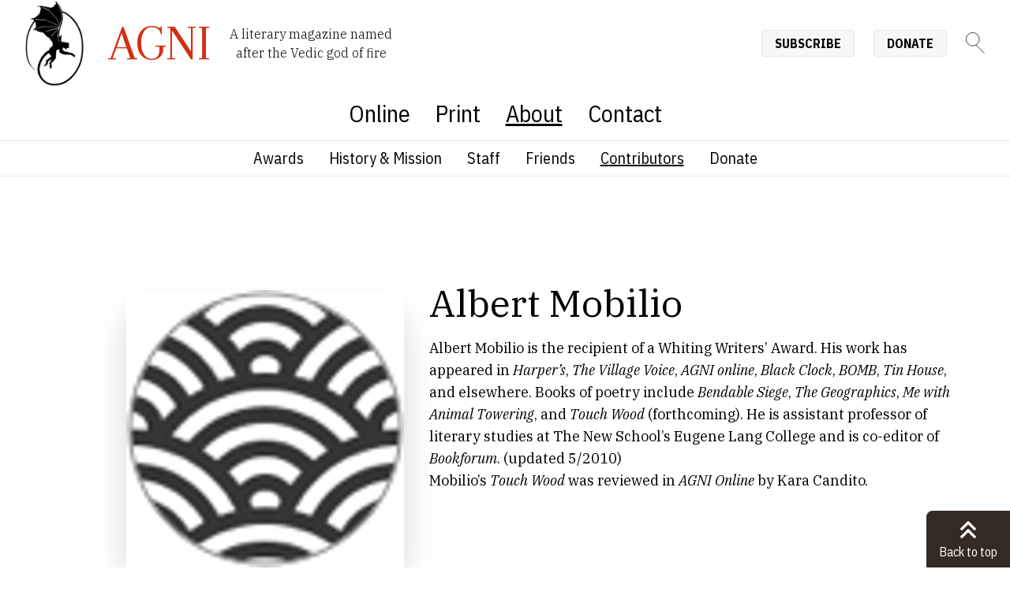

--- FILE ---
content_type: text/html; charset=UTF-8
request_url: https://agnionline.bu.edu/about/our-people/authors/albert-mobilio/
body_size: 8635
content:
<!DOCTYPE html><html lang="en" class="no-js scroll-smooth"> <head><meta charset="utf-8"><meta http-equiv="X-UA-Compatible" content="IE=edge,chrome=1"><meta name="HandheldFriendly" content="True"><meta name="MobileOptimized" content="320"><meta name="viewport" content="width=device-width,minimum-scale=1"><meta http-equiv="Accept-CH" content="DPR, Viewport-Width, Width"><link rel="sitemap" href="/sitemap-index.xml"><link rel="dns-prefetch" href="https://cdn.sanity.io"><link rel="preconnect" href="https://cdn.sanity.io" crossorigin><link rel="dns-prefetch" href="https://www.googletagmanager.com"><link rel="apple-touch-icon" sizes="180x180" href="/apple-touch-icon.png"><link rel="icon" type="image/png" sizes="32x32" href="/favicon-32x32.png"><link rel="icon" type="image/png" sizes="16x16" href="/favicon-16x16.png"><link rel="manifest" href="/site.webmanifest"><link rel="mask-icon" href="/safari-pinned-tab.svg" color="#5bbad5"><meta name="msapplication-TileColor" content="#00aba9"><meta name="theme-color" content="#ffffff"><link rel="preload" href="/_astro/fonts/f67f5a2e761a79b2.woff2" as="font" type="font/woff2" crossorigin><link rel="preload" href="/_astro/fonts/48b69ed780f137cb.woff2" as="font" type="font/woff2" crossorigin><link rel="preload" href="/_astro/fonts/be0538e06a3b21e3.woff2" as="font" type="font/woff2" crossorigin><link rel="preload" href="/_astro/fonts/97bfe9bd597021a9.woff2" as="font" type="font/woff2" crossorigin><link rel="preload" href="/_astro/fonts/3a2e424f4c403ad8.woff2" as="font" type="font/woff2" crossorigin><link rel="preload" href="/_astro/fonts/d85db8fbd5e80c40.woff2" as="font" type="font/woff2" crossorigin><link rel="preload" href="/_astro/fonts/18d6a082600df80a.woff2" as="font" type="font/woff2" crossorigin><link rel="preload" href="/_astro/fonts/17db42e0230cc81b.woff2" as="font" type="font/woff2" crossorigin><link rel="preload" href="/_astro/fonts/6fc230104aa5fb21.woff2" as="font" type="font/woff2" crossorigin><link rel="preload" href="/_astro/fonts/34fc7c6fe23effc9.woff2" as="font" type="font/woff2" crossorigin><link rel="preload" href="/_astro/fonts/90c3d6e9ce6dd3a3.woff2" as="font" type="font/woff2" crossorigin><link rel="preload" href="/_astro/fonts/617294b6a99c5636.woff2" as="font" type="font/woff2" crossorigin><link rel="preload" href="/_astro/fonts/05c59049aa59983f.woff2" as="font" type="font/woff2" crossorigin><link rel="preload" href="/_astro/fonts/95ecd9d26fde48a2.woff2" as="font" type="font/woff2" crossorigin><link rel="preload" href="/_astro/fonts/05e66efe6a652d91.woff2" as="font" type="font/woff2" crossorigin><link rel="preload" href="/_astro/fonts/5c05b4efecc29adb.woff2" as="font" type="font/woff2" crossorigin><link rel="preload" href="/_astro/fonts/97477af09e1c543b.woff2" as="font" type="font/woff2" crossorigin><link rel="preload" href="/_astro/fonts/47ca3e6c0df95c30.woff2" as="font" type="font/woff2" crossorigin><link rel="preload" href="/_astro/fonts/b81d28d9ee5ac561.woff2" as="font" type="font/woff2" crossorigin><link rel="preload" href="/_astro/fonts/3c049f048283b77b.woff2" as="font" type="font/woff2" crossorigin><link rel="preload" href="/_astro/fonts/b670703cbf87c0c5.woff2" as="font" type="font/woff2" crossorigin><link rel="preload" href="/_astro/fonts/189967e5d6184737.woff2" as="font" type="font/woff2" crossorigin><link rel="preload" href="/_astro/fonts/c20f46da7bbbe95d.woff2" as="font" type="font/woff2" crossorigin><link rel="preload" href="/_astro/fonts/bced5c1ab965d77e.woff2" as="font" type="font/woff2" crossorigin><link rel="preload" href="/_astro/fonts/77606a0d4fbec5e5.woff2" as="font" type="font/woff2" crossorigin><link rel="preload" href="/_astro/fonts/79d6aa0f0e9730d7.woff2" as="font" type="font/woff2" crossorigin><link rel="preload" href="/_astro/fonts/9222ace20ff08ac4.woff2" as="font" type="font/woff2" crossorigin><link rel="preload" href="/_astro/fonts/4245d65255041d90.woff2" as="font" type="font/woff2" crossorigin><link rel="preload" href="/_astro/fonts/569cf0c90edc38fe.woff2" as="font" type="font/woff2" crossorigin><link rel="preload" href="/_astro/fonts/356e56609de4748a.woff2" as="font" type="font/woff2" crossorigin><link rel="preload" href="/_astro/fonts/f6f0146d4d304b5e.woff2" as="font" type="font/woff2" crossorigin><link rel="preload" href="/_astro/fonts/44d31936bc6abb94.woff2" as="font" type="font/woff2" crossorigin><link rel="preload" href="/_astro/fonts/caa02fe4e75bf4e6.woff2" as="font" type="font/woff2" crossorigin><link rel="preload" href="/_astro/fonts/e1856e1a55060746.woff2" as="font" type="font/woff2" crossorigin><link rel="preload" href="/_astro/fonts/0f9f42e3d184d596.woff2" as="font" type="font/woff2" crossorigin><link rel="preload" href="/_astro/fonts/ca44c319703692f1.woff2" as="font" type="font/woff2" crossorigin><link rel="preload" href="/_astro/fonts/deca5448cdfc2156.woff2" as="font" type="font/woff2" crossorigin><link rel="preload" href="/_astro/fonts/18c973e326eaeaac.woff2" as="font" type="font/woff2" crossorigin><link rel="preload" href="/_astro/fonts/c16d0af9feb5d62f.woff2" as="font" type="font/woff2" crossorigin><link rel="preload" href="/_astro/fonts/9ace74ef8447b76a.woff2" as="font" type="font/woff2" crossorigin><style>@font-face{font-family:"IBM Plex Sans Condensed-8a6ae3cb3bf77c02";src:url("/_astro/fonts/f67f5a2e761a79b2.woff2") format("woff2");font-display:swap;unicode-range:U+0460-052F,U+1C80-1C8A,U+20B4,U+2DE0-2DFF,U+A640-A69F,U+FE2E-FE2F;font-weight:300;font-style:italic;}@font-face{font-family:"IBM Plex Sans Condensed-8a6ae3cb3bf77c02";src:url("/_astro/fonts/48b69ed780f137cb.woff2") format("woff2");font-display:swap;unicode-range:U+0102-0103,U+0110-0111,U+0128-0129,U+0168-0169,U+01A0-01A1,U+01AF-01B0,U+0300-0301,U+0303-0304,U+0308-0309,U+0323,U+0329,U+1EA0-1EF9,U+20AB;font-weight:300;font-style:italic;}@font-face{font-family:"IBM Plex Sans Condensed-8a6ae3cb3bf77c02";src:url("/_astro/fonts/be0538e06a3b21e3.woff2") format("woff2");font-display:swap;unicode-range:U+0100-02BA,U+02BD-02C5,U+02C7-02CC,U+02CE-02D7,U+02DD-02FF,U+0304,U+0308,U+0329,U+1D00-1DBF,U+1E00-1E9F,U+1EF2-1EFF,U+2020,U+20A0-20AB,U+20AD-20C0,U+2113,U+2C60-2C7F,U+A720-A7FF;font-weight:300;font-style:italic;}@font-face{font-family:"IBM Plex Sans Condensed-8a6ae3cb3bf77c02";src:url("/_astro/fonts/97bfe9bd597021a9.woff2") format("woff2");font-display:swap;unicode-range:U+0000-00FF,U+0131,U+0152-0153,U+02BB-02BC,U+02C6,U+02DA,U+02DC,U+0304,U+0308,U+0329,U+2000-206F,U+20AC,U+2122,U+2191,U+2193,U+2212,U+2215,U+FEFF,U+FFFD;font-weight:300;font-style:italic;}@font-face{font-family:"IBM Plex Sans Condensed-8a6ae3cb3bf77c02";src:url("/_astro/fonts/3a2e424f4c403ad8.woff2") format("woff2");font-display:swap;unicode-range:U+0460-052F,U+1C80-1C8A,U+20B4,U+2DE0-2DFF,U+A640-A69F,U+FE2E-FE2F;font-weight:400;font-style:italic;}@font-face{font-family:"IBM Plex Sans Condensed-8a6ae3cb3bf77c02";src:url("/_astro/fonts/d85db8fbd5e80c40.woff2") format("woff2");font-display:swap;unicode-range:U+0102-0103,U+0110-0111,U+0128-0129,U+0168-0169,U+01A0-01A1,U+01AF-01B0,U+0300-0301,U+0303-0304,U+0308-0309,U+0323,U+0329,U+1EA0-1EF9,U+20AB;font-weight:400;font-style:italic;}@font-face{font-family:"IBM Plex Sans Condensed-8a6ae3cb3bf77c02";src:url("/_astro/fonts/18d6a082600df80a.woff2") format("woff2");font-display:swap;unicode-range:U+0100-02BA,U+02BD-02C5,U+02C7-02CC,U+02CE-02D7,U+02DD-02FF,U+0304,U+0308,U+0329,U+1D00-1DBF,U+1E00-1E9F,U+1EF2-1EFF,U+2020,U+20A0-20AB,U+20AD-20C0,U+2113,U+2C60-2C7F,U+A720-A7FF;font-weight:400;font-style:italic;}@font-face{font-family:"IBM Plex Sans Condensed-8a6ae3cb3bf77c02";src:url("/_astro/fonts/17db42e0230cc81b.woff2") format("woff2");font-display:swap;unicode-range:U+0000-00FF,U+0131,U+0152-0153,U+02BB-02BC,U+02C6,U+02DA,U+02DC,U+0304,U+0308,U+0329,U+2000-206F,U+20AC,U+2122,U+2191,U+2193,U+2212,U+2215,U+FEFF,U+FFFD;font-weight:400;font-style:italic;}@font-face{font-family:"IBM Plex Sans Condensed-8a6ae3cb3bf77c02";src:url("/_astro/fonts/6fc230104aa5fb21.woff2") format("woff2");font-display:swap;unicode-range:U+0460-052F,U+1C80-1C8A,U+20B4,U+2DE0-2DFF,U+A640-A69F,U+FE2E-FE2F;font-weight:500;font-style:italic;}@font-face{font-family:"IBM Plex Sans Condensed-8a6ae3cb3bf77c02";src:url("/_astro/fonts/34fc7c6fe23effc9.woff2") format("woff2");font-display:swap;unicode-range:U+0102-0103,U+0110-0111,U+0128-0129,U+0168-0169,U+01A0-01A1,U+01AF-01B0,U+0300-0301,U+0303-0304,U+0308-0309,U+0323,U+0329,U+1EA0-1EF9,U+20AB;font-weight:500;font-style:italic;}@font-face{font-family:"IBM Plex Sans Condensed-8a6ae3cb3bf77c02";src:url("/_astro/fonts/90c3d6e9ce6dd3a3.woff2") format("woff2");font-display:swap;unicode-range:U+0100-02BA,U+02BD-02C5,U+02C7-02CC,U+02CE-02D7,U+02DD-02FF,U+0304,U+0308,U+0329,U+1D00-1DBF,U+1E00-1E9F,U+1EF2-1EFF,U+2020,U+20A0-20AB,U+20AD-20C0,U+2113,U+2C60-2C7F,U+A720-A7FF;font-weight:500;font-style:italic;}@font-face{font-family:"IBM Plex Sans Condensed-8a6ae3cb3bf77c02";src:url("/_astro/fonts/617294b6a99c5636.woff2") format("woff2");font-display:swap;unicode-range:U+0000-00FF,U+0131,U+0152-0153,U+02BB-02BC,U+02C6,U+02DA,U+02DC,U+0304,U+0308,U+0329,U+2000-206F,U+20AC,U+2122,U+2191,U+2193,U+2212,U+2215,U+FEFF,U+FFFD;font-weight:500;font-style:italic;}@font-face{font-family:"IBM Plex Sans Condensed-8a6ae3cb3bf77c02";src:url("/_astro/fonts/05c59049aa59983f.woff2") format("woff2");font-display:swap;unicode-range:U+0460-052F,U+1C80-1C8A,U+20B4,U+2DE0-2DFF,U+A640-A69F,U+FE2E-FE2F;font-weight:600;font-style:italic;}@font-face{font-family:"IBM Plex Sans Condensed-8a6ae3cb3bf77c02";src:url("/_astro/fonts/95ecd9d26fde48a2.woff2") format("woff2");font-display:swap;unicode-range:U+0102-0103,U+0110-0111,U+0128-0129,U+0168-0169,U+01A0-01A1,U+01AF-01B0,U+0300-0301,U+0303-0304,U+0308-0309,U+0323,U+0329,U+1EA0-1EF9,U+20AB;font-weight:600;font-style:italic;}@font-face{font-family:"IBM Plex Sans Condensed-8a6ae3cb3bf77c02";src:url("/_astro/fonts/05e66efe6a652d91.woff2") format("woff2");font-display:swap;unicode-range:U+0100-02BA,U+02BD-02C5,U+02C7-02CC,U+02CE-02D7,U+02DD-02FF,U+0304,U+0308,U+0329,U+1D00-1DBF,U+1E00-1E9F,U+1EF2-1EFF,U+2020,U+20A0-20AB,U+20AD-20C0,U+2113,U+2C60-2C7F,U+A720-A7FF;font-weight:600;font-style:italic;}@font-face{font-family:"IBM Plex Sans Condensed-8a6ae3cb3bf77c02";src:url("/_astro/fonts/5c05b4efecc29adb.woff2") format("woff2");font-display:swap;unicode-range:U+0000-00FF,U+0131,U+0152-0153,U+02BB-02BC,U+02C6,U+02DA,U+02DC,U+0304,U+0308,U+0329,U+2000-206F,U+20AC,U+2122,U+2191,U+2193,U+2212,U+2215,U+FEFF,U+FFFD;font-weight:600;font-style:italic;}@font-face{font-family:"IBM Plex Sans Condensed-8a6ae3cb3bf77c02";src:url("/_astro/fonts/97477af09e1c543b.woff2") format("woff2");font-display:swap;unicode-range:U+0460-052F,U+1C80-1C8A,U+20B4,U+2DE0-2DFF,U+A640-A69F,U+FE2E-FE2F;font-weight:700;font-style:italic;}@font-face{font-family:"IBM Plex Sans Condensed-8a6ae3cb3bf77c02";src:url("/_astro/fonts/47ca3e6c0df95c30.woff2") format("woff2");font-display:swap;unicode-range:U+0102-0103,U+0110-0111,U+0128-0129,U+0168-0169,U+01A0-01A1,U+01AF-01B0,U+0300-0301,U+0303-0304,U+0308-0309,U+0323,U+0329,U+1EA0-1EF9,U+20AB;font-weight:700;font-style:italic;}@font-face{font-family:"IBM Plex Sans Condensed-8a6ae3cb3bf77c02";src:url("/_astro/fonts/b81d28d9ee5ac561.woff2") format("woff2");font-display:swap;unicode-range:U+0100-02BA,U+02BD-02C5,U+02C7-02CC,U+02CE-02D7,U+02DD-02FF,U+0304,U+0308,U+0329,U+1D00-1DBF,U+1E00-1E9F,U+1EF2-1EFF,U+2020,U+20A0-20AB,U+20AD-20C0,U+2113,U+2C60-2C7F,U+A720-A7FF;font-weight:700;font-style:italic;}@font-face{font-family:"IBM Plex Sans Condensed-8a6ae3cb3bf77c02";src:url("/_astro/fonts/3c049f048283b77b.woff2") format("woff2");font-display:swap;unicode-range:U+0000-00FF,U+0131,U+0152-0153,U+02BB-02BC,U+02C6,U+02DA,U+02DC,U+0304,U+0308,U+0329,U+2000-206F,U+20AC,U+2122,U+2191,U+2193,U+2212,U+2215,U+FEFF,U+FFFD;font-weight:700;font-style:italic;}@font-face{font-family:"IBM Plex Sans Condensed-8a6ae3cb3bf77c02";src:url("/_astro/fonts/b670703cbf87c0c5.woff2") format("woff2");font-display:swap;unicode-range:U+0460-052F,U+1C80-1C8A,U+20B4,U+2DE0-2DFF,U+A640-A69F,U+FE2E-FE2F;font-weight:300;font-style:normal;}@font-face{font-family:"IBM Plex Sans Condensed-8a6ae3cb3bf77c02";src:url("/_astro/fonts/189967e5d6184737.woff2") format("woff2");font-display:swap;unicode-range:U+0102-0103,U+0110-0111,U+0128-0129,U+0168-0169,U+01A0-01A1,U+01AF-01B0,U+0300-0301,U+0303-0304,U+0308-0309,U+0323,U+0329,U+1EA0-1EF9,U+20AB;font-weight:300;font-style:normal;}@font-face{font-family:"IBM Plex Sans Condensed-8a6ae3cb3bf77c02";src:url("/_astro/fonts/c20f46da7bbbe95d.woff2") format("woff2");font-display:swap;unicode-range:U+0100-02BA,U+02BD-02C5,U+02C7-02CC,U+02CE-02D7,U+02DD-02FF,U+0304,U+0308,U+0329,U+1D00-1DBF,U+1E00-1E9F,U+1EF2-1EFF,U+2020,U+20A0-20AB,U+20AD-20C0,U+2113,U+2C60-2C7F,U+A720-A7FF;font-weight:300;font-style:normal;}@font-face{font-family:"IBM Plex Sans Condensed-8a6ae3cb3bf77c02";src:url("/_astro/fonts/bced5c1ab965d77e.woff2") format("woff2");font-display:swap;unicode-range:U+0000-00FF,U+0131,U+0152-0153,U+02BB-02BC,U+02C6,U+02DA,U+02DC,U+0304,U+0308,U+0329,U+2000-206F,U+20AC,U+2122,U+2191,U+2193,U+2212,U+2215,U+FEFF,U+FFFD;font-weight:300;font-style:normal;}@font-face{font-family:"IBM Plex Sans Condensed-8a6ae3cb3bf77c02";src:url("/_astro/fonts/77606a0d4fbec5e5.woff2") format("woff2");font-display:swap;unicode-range:U+0460-052F,U+1C80-1C8A,U+20B4,U+2DE0-2DFF,U+A640-A69F,U+FE2E-FE2F;font-weight:400;font-style:normal;}@font-face{font-family:"IBM Plex Sans Condensed-8a6ae3cb3bf77c02";src:url("/_astro/fonts/79d6aa0f0e9730d7.woff2") format("woff2");font-display:swap;unicode-range:U+0102-0103,U+0110-0111,U+0128-0129,U+0168-0169,U+01A0-01A1,U+01AF-01B0,U+0300-0301,U+0303-0304,U+0308-0309,U+0323,U+0329,U+1EA0-1EF9,U+20AB;font-weight:400;font-style:normal;}@font-face{font-family:"IBM Plex Sans Condensed-8a6ae3cb3bf77c02";src:url("/_astro/fonts/9222ace20ff08ac4.woff2") format("woff2");font-display:swap;unicode-range:U+0100-02BA,U+02BD-02C5,U+02C7-02CC,U+02CE-02D7,U+02DD-02FF,U+0304,U+0308,U+0329,U+1D00-1DBF,U+1E00-1E9F,U+1EF2-1EFF,U+2020,U+20A0-20AB,U+20AD-20C0,U+2113,U+2C60-2C7F,U+A720-A7FF;font-weight:400;font-style:normal;}@font-face{font-family:"IBM Plex Sans Condensed-8a6ae3cb3bf77c02";src:url("/_astro/fonts/4245d65255041d90.woff2") format("woff2");font-display:swap;unicode-range:U+0000-00FF,U+0131,U+0152-0153,U+02BB-02BC,U+02C6,U+02DA,U+02DC,U+0304,U+0308,U+0329,U+2000-206F,U+20AC,U+2122,U+2191,U+2193,U+2212,U+2215,U+FEFF,U+FFFD;font-weight:400;font-style:normal;}@font-face{font-family:"IBM Plex Sans Condensed-8a6ae3cb3bf77c02";src:url("/_astro/fonts/569cf0c90edc38fe.woff2") format("woff2");font-display:swap;unicode-range:U+0460-052F,U+1C80-1C8A,U+20B4,U+2DE0-2DFF,U+A640-A69F,U+FE2E-FE2F;font-weight:500;font-style:normal;}@font-face{font-family:"IBM Plex Sans Condensed-8a6ae3cb3bf77c02";src:url("/_astro/fonts/356e56609de4748a.woff2") format("woff2");font-display:swap;unicode-range:U+0102-0103,U+0110-0111,U+0128-0129,U+0168-0169,U+01A0-01A1,U+01AF-01B0,U+0300-0301,U+0303-0304,U+0308-0309,U+0323,U+0329,U+1EA0-1EF9,U+20AB;font-weight:500;font-style:normal;}@font-face{font-family:"IBM Plex Sans Condensed-8a6ae3cb3bf77c02";src:url("/_astro/fonts/f6f0146d4d304b5e.woff2") format("woff2");font-display:swap;unicode-range:U+0100-02BA,U+02BD-02C5,U+02C7-02CC,U+02CE-02D7,U+02DD-02FF,U+0304,U+0308,U+0329,U+1D00-1DBF,U+1E00-1E9F,U+1EF2-1EFF,U+2020,U+20A0-20AB,U+20AD-20C0,U+2113,U+2C60-2C7F,U+A720-A7FF;font-weight:500;font-style:normal;}@font-face{font-family:"IBM Plex Sans Condensed-8a6ae3cb3bf77c02";src:url("/_astro/fonts/44d31936bc6abb94.woff2") format("woff2");font-display:swap;unicode-range:U+0000-00FF,U+0131,U+0152-0153,U+02BB-02BC,U+02C6,U+02DA,U+02DC,U+0304,U+0308,U+0329,U+2000-206F,U+20AC,U+2122,U+2191,U+2193,U+2212,U+2215,U+FEFF,U+FFFD;font-weight:500;font-style:normal;}@font-face{font-family:"IBM Plex Sans Condensed-8a6ae3cb3bf77c02";src:url("/_astro/fonts/caa02fe4e75bf4e6.woff2") format("woff2");font-display:swap;unicode-range:U+0460-052F,U+1C80-1C8A,U+20B4,U+2DE0-2DFF,U+A640-A69F,U+FE2E-FE2F;font-weight:600;font-style:normal;}@font-face{font-family:"IBM Plex Sans Condensed-8a6ae3cb3bf77c02";src:url("/_astro/fonts/e1856e1a55060746.woff2") format("woff2");font-display:swap;unicode-range:U+0102-0103,U+0110-0111,U+0128-0129,U+0168-0169,U+01A0-01A1,U+01AF-01B0,U+0300-0301,U+0303-0304,U+0308-0309,U+0323,U+0329,U+1EA0-1EF9,U+20AB;font-weight:600;font-style:normal;}@font-face{font-family:"IBM Plex Sans Condensed-8a6ae3cb3bf77c02";src:url("/_astro/fonts/0f9f42e3d184d596.woff2") format("woff2");font-display:swap;unicode-range:U+0100-02BA,U+02BD-02C5,U+02C7-02CC,U+02CE-02D7,U+02DD-02FF,U+0304,U+0308,U+0329,U+1D00-1DBF,U+1E00-1E9F,U+1EF2-1EFF,U+2020,U+20A0-20AB,U+20AD-20C0,U+2113,U+2C60-2C7F,U+A720-A7FF;font-weight:600;font-style:normal;}@font-face{font-family:"IBM Plex Sans Condensed-8a6ae3cb3bf77c02";src:url("/_astro/fonts/ca44c319703692f1.woff2") format("woff2");font-display:swap;unicode-range:U+0000-00FF,U+0131,U+0152-0153,U+02BB-02BC,U+02C6,U+02DA,U+02DC,U+0304,U+0308,U+0329,U+2000-206F,U+20AC,U+2122,U+2191,U+2193,U+2212,U+2215,U+FEFF,U+FFFD;font-weight:600;font-style:normal;}@font-face{font-family:"IBM Plex Sans Condensed-8a6ae3cb3bf77c02";src:url("/_astro/fonts/deca5448cdfc2156.woff2") format("woff2");font-display:swap;unicode-range:U+0460-052F,U+1C80-1C8A,U+20B4,U+2DE0-2DFF,U+A640-A69F,U+FE2E-FE2F;font-weight:700;font-style:normal;}@font-face{font-family:"IBM Plex Sans Condensed-8a6ae3cb3bf77c02";src:url("/_astro/fonts/18c973e326eaeaac.woff2") format("woff2");font-display:swap;unicode-range:U+0102-0103,U+0110-0111,U+0128-0129,U+0168-0169,U+01A0-01A1,U+01AF-01B0,U+0300-0301,U+0303-0304,U+0308-0309,U+0323,U+0329,U+1EA0-1EF9,U+20AB;font-weight:700;font-style:normal;}@font-face{font-family:"IBM Plex Sans Condensed-8a6ae3cb3bf77c02";src:url("/_astro/fonts/c16d0af9feb5d62f.woff2") format("woff2");font-display:swap;unicode-range:U+0100-02BA,U+02BD-02C5,U+02C7-02CC,U+02CE-02D7,U+02DD-02FF,U+0304,U+0308,U+0329,U+1D00-1DBF,U+1E00-1E9F,U+1EF2-1EFF,U+2020,U+20A0-20AB,U+20AD-20C0,U+2113,U+2C60-2C7F,U+A720-A7FF;font-weight:700;font-style:normal;}@font-face{font-family:"IBM Plex Sans Condensed-8a6ae3cb3bf77c02";src:url("/_astro/fonts/9ace74ef8447b76a.woff2") format("woff2");font-display:swap;unicode-range:U+0000-00FF,U+0131,U+0152-0153,U+02BB-02BC,U+02C6,U+02DA,U+02DC,U+0304,U+0308,U+0329,U+2000-206F,U+20AC,U+2122,U+2191,U+2193,U+2212,U+2215,U+FEFF,U+FFFD;font-weight:700;font-style:normal;}@font-face{font-family:"IBM Plex Sans Condensed-8a6ae3cb3bf77c02 fallback: Arial";src:local("Arial");font-display:swap;font-weight:300;font-style:italic;size-adjust:87.7073%;ascent-override:116.8659%;descent-override:31.3543%;line-gap-override:0%;}@font-face{font-family:"IBM Plex Sans Condensed-8a6ae3cb3bf77c02 fallback: Arial";src:local("Arial");font-display:swap;font-weight:400;font-style:italic;size-adjust:87.7073%;ascent-override:116.8659%;descent-override:31.3543%;line-gap-override:0%;}@font-face{font-family:"IBM Plex Sans Condensed-8a6ae3cb3bf77c02 fallback: Arial";src:local("Arial");font-display:swap;font-weight:500;font-style:italic;size-adjust:87.7073%;ascent-override:116.8659%;descent-override:31.3543%;line-gap-override:0%;}@font-face{font-family:"IBM Plex Sans Condensed-8a6ae3cb3bf77c02 fallback: Arial";src:local("Arial");font-display:swap;font-weight:600;font-style:italic;size-adjust:87.7073%;ascent-override:116.8659%;descent-override:31.3543%;line-gap-override:0%;}@font-face{font-family:"IBM Plex Sans Condensed-8a6ae3cb3bf77c02 fallback: Arial";src:local("Arial");font-display:swap;font-weight:700;font-style:italic;size-adjust:87.7073%;ascent-override:116.8659%;descent-override:31.3543%;line-gap-override:0%;}@font-face{font-family:"IBM Plex Sans Condensed-8a6ae3cb3bf77c02 fallback: Arial";src:local("Arial");font-display:swap;font-weight:300;font-style:normal;size-adjust:87.7073%;ascent-override:116.8659%;descent-override:31.3543%;line-gap-override:0%;}@font-face{font-family:"IBM Plex Sans Condensed-8a6ae3cb3bf77c02 fallback: Arial";src:local("Arial");font-display:swap;font-weight:400;font-style:normal;size-adjust:87.7073%;ascent-override:116.8659%;descent-override:31.3543%;line-gap-override:0%;}@font-face{font-family:"IBM Plex Sans Condensed-8a6ae3cb3bf77c02 fallback: Arial";src:local("Arial");font-display:swap;font-weight:500;font-style:normal;size-adjust:87.7073%;ascent-override:116.8659%;descent-override:31.3543%;line-gap-override:0%;}@font-face{font-family:"IBM Plex Sans Condensed-8a6ae3cb3bf77c02 fallback: Arial";src:local("Arial");font-display:swap;font-weight:600;font-style:normal;size-adjust:87.7073%;ascent-override:116.8659%;descent-override:31.3543%;line-gap-override:0%;}@font-face{font-family:"IBM Plex Sans Condensed-8a6ae3cb3bf77c02 fallback: Arial";src:local("Arial");font-display:swap;font-weight:700;font-style:normal;size-adjust:87.7073%;ascent-override:116.8659%;descent-override:31.3543%;line-gap-override:0%;}:root{--font-sans:"IBM Plex Sans Condensed-8a6ae3cb3bf77c02","IBM Plex Sans Condensed-8a6ae3cb3bf77c02 fallback: Arial","Helvetica Neue Light","Helvetica Neue",Helvetica,"Lucida Grande",Arial,sans-serif;}</style><link rel="preload" href="/_astro/fonts/ae969a9f274697ab.woff2" as="font" type="font/woff2" crossorigin><link rel="preload" href="/_astro/fonts/e535220aa92d2092.woff2" as="font" type="font/woff2" crossorigin><link rel="preload" href="/_astro/fonts/ab416d9583223273.woff2" as="font" type="font/woff2" crossorigin><link rel="preload" href="/_astro/fonts/34c9ca403acde68e.woff2" as="font" type="font/woff2" crossorigin><link rel="preload" href="/_astro/fonts/918aa4f69dc726f4.woff2" as="font" type="font/woff2" crossorigin><link rel="preload" href="/_astro/fonts/646ef50011b9e38c.woff2" as="font" type="font/woff2" crossorigin><link rel="preload" href="/_astro/fonts/3c3083e857b567c7.woff2" as="font" type="font/woff2" crossorigin><link rel="preload" href="/_astro/fonts/38629e5b3fa18a27.woff2" as="font" type="font/woff2" crossorigin><link rel="preload" href="/_astro/fonts/23ceb34721fd8e6e.woff2" as="font" type="font/woff2" crossorigin><link rel="preload" href="/_astro/fonts/6847247b9e049592.woff2" as="font" type="font/woff2" crossorigin><link rel="preload" href="/_astro/fonts/9fcd2f071dbf48e4.woff2" as="font" type="font/woff2" crossorigin><link rel="preload" href="/_astro/fonts/4b61e85650969ab3.woff2" as="font" type="font/woff2" crossorigin><link rel="preload" href="/_astro/fonts/8b8e668a997bbfe6.woff2" as="font" type="font/woff2" crossorigin><link rel="preload" href="/_astro/fonts/7b74d385b05b30f5.woff2" as="font" type="font/woff2" crossorigin><link rel="preload" href="/_astro/fonts/54ba0d09376e3fc4.woff2" as="font" type="font/woff2" crossorigin><link rel="preload" href="/_astro/fonts/8acdb0aca26ef74c.woff2" as="font" type="font/woff2" crossorigin><link rel="preload" href="/_astro/fonts/8dde725ca15539fa.woff2" as="font" type="font/woff2" crossorigin><link rel="preload" href="/_astro/fonts/ca20f4c88dbb7cbc.woff2" as="font" type="font/woff2" crossorigin><link rel="preload" href="/_astro/fonts/97a1c47f4f9a8d25.woff2" as="font" type="font/woff2" crossorigin><link rel="preload" href="/_astro/fonts/455586e315b770de.woff2" as="font" type="font/woff2" crossorigin><link rel="preload" href="/_astro/fonts/5926adf174e383d4.woff2" as="font" type="font/woff2" crossorigin><link rel="preload" href="/_astro/fonts/bc0b63b290237676.woff2" as="font" type="font/woff2" crossorigin><link rel="preload" href="/_astro/fonts/1cd9506dcfc62a17.woff2" as="font" type="font/woff2" crossorigin><link rel="preload" href="/_astro/fonts/652e3d97d09c7d00.woff2" as="font" type="font/woff2" crossorigin><link rel="preload" href="/_astro/fonts/4928dad7a0d2ff95.woff2" as="font" type="font/woff2" crossorigin><link rel="preload" href="/_astro/fonts/56e0047caabd281e.woff2" as="font" type="font/woff2" crossorigin><link rel="preload" href="/_astro/fonts/aef4bb14f48df751.woff2" as="font" type="font/woff2" crossorigin><link rel="preload" href="/_astro/fonts/aebe31a15284cc7c.woff2" as="font" type="font/woff2" crossorigin><link rel="preload" href="/_astro/fonts/3f88bd67d2340c6f.woff2" as="font" type="font/woff2" crossorigin><link rel="preload" href="/_astro/fonts/1d2294b6ca56e7c4.woff2" as="font" type="font/woff2" crossorigin><link rel="preload" href="/_astro/fonts/0f01cfb251c74076.woff2" as="font" type="font/woff2" crossorigin><link rel="preload" href="/_astro/fonts/0b054d50cb11b7e6.woff2" as="font" type="font/woff2" crossorigin><link rel="preload" href="/_astro/fonts/efec09ce604ec6b1.woff2" as="font" type="font/woff2" crossorigin><link rel="preload" href="/_astro/fonts/b1f142ec0ae0f208.woff2" as="font" type="font/woff2" crossorigin><link rel="preload" href="/_astro/fonts/ccd18ffff874304b.woff2" as="font" type="font/woff2" crossorigin><link rel="preload" href="/_astro/fonts/b221ac2edad79dcd.woff2" as="font" type="font/woff2" crossorigin><link rel="preload" href="/_astro/fonts/83f761136f07e3b6.woff2" as="font" type="font/woff2" crossorigin><link rel="preload" href="/_astro/fonts/0d0d02c0faa3c839.woff2" as="font" type="font/woff2" crossorigin><link rel="preload" href="/_astro/fonts/67a32215ab995ebe.woff2" as="font" type="font/woff2" crossorigin><link rel="preload" href="/_astro/fonts/7a4431a10d3b0e77.woff2" as="font" type="font/woff2" crossorigin><link rel="preload" href="/_astro/fonts/6ba2e0a497643941.woff2" as="font" type="font/woff2" crossorigin><link rel="preload" href="/_astro/fonts/d887bf320ede6084.woff2" as="font" type="font/woff2" crossorigin><link rel="preload" href="/_astro/fonts/82191e4bcde67300.woff2" as="font" type="font/woff2" crossorigin><link rel="preload" href="/_astro/fonts/2a3b4c3f8bbe0b77.woff2" as="font" type="font/woff2" crossorigin><link rel="preload" href="/_astro/fonts/8ec5f2d0104517b6.woff2" as="font" type="font/woff2" crossorigin><link rel="preload" href="/_astro/fonts/9cb42f4276931392.woff2" as="font" type="font/woff2" crossorigin><link rel="preload" href="/_astro/fonts/3290f9271dca13a6.woff2" as="font" type="font/woff2" crossorigin><link rel="preload" href="/_astro/fonts/b51f67deb7dc9752.woff2" as="font" type="font/woff2" crossorigin><link rel="preload" href="/_astro/fonts/dafd62d00201933e.woff2" as="font" type="font/woff2" crossorigin><link rel="preload" href="/_astro/fonts/b17f11132cb8f315.woff2" as="font" type="font/woff2" crossorigin><style>@font-face{font-family:"IBM Plex Serif-e491108adac00c36";src:url("/_astro/fonts/ae969a9f274697ab.woff2") format("woff2");font-display:swap;unicode-range:U+0460-052F,U+1C80-1C8A,U+20B4,U+2DE0-2DFF,U+A640-A69F,U+FE2E-FE2F;font-weight:300;font-style:italic;}@font-face{font-family:"IBM Plex Serif-e491108adac00c36";src:url("/_astro/fonts/e535220aa92d2092.woff2") format("woff2");font-display:swap;unicode-range:U+0301,U+0400-045F,U+0490-0491,U+04B0-04B1,U+2116;font-weight:300;font-style:italic;}@font-face{font-family:"IBM Plex Serif-e491108adac00c36";src:url("/_astro/fonts/ab416d9583223273.woff2") format("woff2");font-display:swap;unicode-range:U+0102-0103,U+0110-0111,U+0128-0129,U+0168-0169,U+01A0-01A1,U+01AF-01B0,U+0300-0301,U+0303-0304,U+0308-0309,U+0323,U+0329,U+1EA0-1EF9,U+20AB;font-weight:300;font-style:italic;}@font-face{font-family:"IBM Plex Serif-e491108adac00c36";src:url("/_astro/fonts/34c9ca403acde68e.woff2") format("woff2");font-display:swap;unicode-range:U+0100-02BA,U+02BD-02C5,U+02C7-02CC,U+02CE-02D7,U+02DD-02FF,U+0304,U+0308,U+0329,U+1D00-1DBF,U+1E00-1E9F,U+1EF2-1EFF,U+2020,U+20A0-20AB,U+20AD-20C0,U+2113,U+2C60-2C7F,U+A720-A7FF;font-weight:300;font-style:italic;}@font-face{font-family:"IBM Plex Serif-e491108adac00c36";src:url("/_astro/fonts/918aa4f69dc726f4.woff2") format("woff2");font-display:swap;unicode-range:U+0000-00FF,U+0131,U+0152-0153,U+02BB-02BC,U+02C6,U+02DA,U+02DC,U+0304,U+0308,U+0329,U+2000-206F,U+20AC,U+2122,U+2191,U+2193,U+2212,U+2215,U+FEFF,U+FFFD;font-weight:300;font-style:italic;}@font-face{font-family:"IBM Plex Serif-e491108adac00c36";src:url("/_astro/fonts/646ef50011b9e38c.woff2") format("woff2");font-display:swap;unicode-range:U+0460-052F,U+1C80-1C8A,U+20B4,U+2DE0-2DFF,U+A640-A69F,U+FE2E-FE2F;font-weight:400;font-style:italic;}@font-face{font-family:"IBM Plex Serif-e491108adac00c36";src:url("/_astro/fonts/3c3083e857b567c7.woff2") format("woff2");font-display:swap;unicode-range:U+0301,U+0400-045F,U+0490-0491,U+04B0-04B1,U+2116;font-weight:400;font-style:italic;}@font-face{font-family:"IBM Plex Serif-e491108adac00c36";src:url("/_astro/fonts/38629e5b3fa18a27.woff2") format("woff2");font-display:swap;unicode-range:U+0102-0103,U+0110-0111,U+0128-0129,U+0168-0169,U+01A0-01A1,U+01AF-01B0,U+0300-0301,U+0303-0304,U+0308-0309,U+0323,U+0329,U+1EA0-1EF9,U+20AB;font-weight:400;font-style:italic;}@font-face{font-family:"IBM Plex Serif-e491108adac00c36";src:url("/_astro/fonts/23ceb34721fd8e6e.woff2") format("woff2");font-display:swap;unicode-range:U+0100-02BA,U+02BD-02C5,U+02C7-02CC,U+02CE-02D7,U+02DD-02FF,U+0304,U+0308,U+0329,U+1D00-1DBF,U+1E00-1E9F,U+1EF2-1EFF,U+2020,U+20A0-20AB,U+20AD-20C0,U+2113,U+2C60-2C7F,U+A720-A7FF;font-weight:400;font-style:italic;}@font-face{font-family:"IBM Plex Serif-e491108adac00c36";src:url("/_astro/fonts/6847247b9e049592.woff2") format("woff2");font-display:swap;unicode-range:U+0000-00FF,U+0131,U+0152-0153,U+02BB-02BC,U+02C6,U+02DA,U+02DC,U+0304,U+0308,U+0329,U+2000-206F,U+20AC,U+2122,U+2191,U+2193,U+2212,U+2215,U+FEFF,U+FFFD;font-weight:400;font-style:italic;}@font-face{font-family:"IBM Plex Serif-e491108adac00c36";src:url("/_astro/fonts/9fcd2f071dbf48e4.woff2") format("woff2");font-display:swap;unicode-range:U+0460-052F,U+1C80-1C8A,U+20B4,U+2DE0-2DFF,U+A640-A69F,U+FE2E-FE2F;font-weight:500;font-style:italic;}@font-face{font-family:"IBM Plex Serif-e491108adac00c36";src:url("/_astro/fonts/4b61e85650969ab3.woff2") format("woff2");font-display:swap;unicode-range:U+0301,U+0400-045F,U+0490-0491,U+04B0-04B1,U+2116;font-weight:500;font-style:italic;}@font-face{font-family:"IBM Plex Serif-e491108adac00c36";src:url("/_astro/fonts/8b8e668a997bbfe6.woff2") format("woff2");font-display:swap;unicode-range:U+0102-0103,U+0110-0111,U+0128-0129,U+0168-0169,U+01A0-01A1,U+01AF-01B0,U+0300-0301,U+0303-0304,U+0308-0309,U+0323,U+0329,U+1EA0-1EF9,U+20AB;font-weight:500;font-style:italic;}@font-face{font-family:"IBM Plex Serif-e491108adac00c36";src:url("/_astro/fonts/7b74d385b05b30f5.woff2") format("woff2");font-display:swap;unicode-range:U+0100-02BA,U+02BD-02C5,U+02C7-02CC,U+02CE-02D7,U+02DD-02FF,U+0304,U+0308,U+0329,U+1D00-1DBF,U+1E00-1E9F,U+1EF2-1EFF,U+2020,U+20A0-20AB,U+20AD-20C0,U+2113,U+2C60-2C7F,U+A720-A7FF;font-weight:500;font-style:italic;}@font-face{font-family:"IBM Plex Serif-e491108adac00c36";src:url("/_astro/fonts/54ba0d09376e3fc4.woff2") format("woff2");font-display:swap;unicode-range:U+0000-00FF,U+0131,U+0152-0153,U+02BB-02BC,U+02C6,U+02DA,U+02DC,U+0304,U+0308,U+0329,U+2000-206F,U+20AC,U+2122,U+2191,U+2193,U+2212,U+2215,U+FEFF,U+FFFD;font-weight:500;font-style:italic;}@font-face{font-family:"IBM Plex Serif-e491108adac00c36";src:url("/_astro/fonts/8acdb0aca26ef74c.woff2") format("woff2");font-display:swap;unicode-range:U+0460-052F,U+1C80-1C8A,U+20B4,U+2DE0-2DFF,U+A640-A69F,U+FE2E-FE2F;font-weight:600;font-style:italic;}@font-face{font-family:"IBM Plex Serif-e491108adac00c36";src:url("/_astro/fonts/8dde725ca15539fa.woff2") format("woff2");font-display:swap;unicode-range:U+0301,U+0400-045F,U+0490-0491,U+04B0-04B1,U+2116;font-weight:600;font-style:italic;}@font-face{font-family:"IBM Plex Serif-e491108adac00c36";src:url("/_astro/fonts/ca20f4c88dbb7cbc.woff2") format("woff2");font-display:swap;unicode-range:U+0102-0103,U+0110-0111,U+0128-0129,U+0168-0169,U+01A0-01A1,U+01AF-01B0,U+0300-0301,U+0303-0304,U+0308-0309,U+0323,U+0329,U+1EA0-1EF9,U+20AB;font-weight:600;font-style:italic;}@font-face{font-family:"IBM Plex Serif-e491108adac00c36";src:url("/_astro/fonts/97a1c47f4f9a8d25.woff2") format("woff2");font-display:swap;unicode-range:U+0100-02BA,U+02BD-02C5,U+02C7-02CC,U+02CE-02D7,U+02DD-02FF,U+0304,U+0308,U+0329,U+1D00-1DBF,U+1E00-1E9F,U+1EF2-1EFF,U+2020,U+20A0-20AB,U+20AD-20C0,U+2113,U+2C60-2C7F,U+A720-A7FF;font-weight:600;font-style:italic;}@font-face{font-family:"IBM Plex Serif-e491108adac00c36";src:url("/_astro/fonts/455586e315b770de.woff2") format("woff2");font-display:swap;unicode-range:U+0000-00FF,U+0131,U+0152-0153,U+02BB-02BC,U+02C6,U+02DA,U+02DC,U+0304,U+0308,U+0329,U+2000-206F,U+20AC,U+2122,U+2191,U+2193,U+2212,U+2215,U+FEFF,U+FFFD;font-weight:600;font-style:italic;}@font-face{font-family:"IBM Plex Serif-e491108adac00c36";src:url("/_astro/fonts/5926adf174e383d4.woff2") format("woff2");font-display:swap;unicode-range:U+0460-052F,U+1C80-1C8A,U+20B4,U+2DE0-2DFF,U+A640-A69F,U+FE2E-FE2F;font-weight:700;font-style:italic;}@font-face{font-family:"IBM Plex Serif-e491108adac00c36";src:url("/_astro/fonts/bc0b63b290237676.woff2") format("woff2");font-display:swap;unicode-range:U+0301,U+0400-045F,U+0490-0491,U+04B0-04B1,U+2116;font-weight:700;font-style:italic;}@font-face{font-family:"IBM Plex Serif-e491108adac00c36";src:url("/_astro/fonts/1cd9506dcfc62a17.woff2") format("woff2");font-display:swap;unicode-range:U+0102-0103,U+0110-0111,U+0128-0129,U+0168-0169,U+01A0-01A1,U+01AF-01B0,U+0300-0301,U+0303-0304,U+0308-0309,U+0323,U+0329,U+1EA0-1EF9,U+20AB;font-weight:700;font-style:italic;}@font-face{font-family:"IBM Plex Serif-e491108adac00c36";src:url("/_astro/fonts/652e3d97d09c7d00.woff2") format("woff2");font-display:swap;unicode-range:U+0100-02BA,U+02BD-02C5,U+02C7-02CC,U+02CE-02D7,U+02DD-02FF,U+0304,U+0308,U+0329,U+1D00-1DBF,U+1E00-1E9F,U+1EF2-1EFF,U+2020,U+20A0-20AB,U+20AD-20C0,U+2113,U+2C60-2C7F,U+A720-A7FF;font-weight:700;font-style:italic;}@font-face{font-family:"IBM Plex Serif-e491108adac00c36";src:url("/_astro/fonts/4928dad7a0d2ff95.woff2") format("woff2");font-display:swap;unicode-range:U+0000-00FF,U+0131,U+0152-0153,U+02BB-02BC,U+02C6,U+02DA,U+02DC,U+0304,U+0308,U+0329,U+2000-206F,U+20AC,U+2122,U+2191,U+2193,U+2212,U+2215,U+FEFF,U+FFFD;font-weight:700;font-style:italic;}@font-face{font-family:"IBM Plex Serif-e491108adac00c36";src:url("/_astro/fonts/56e0047caabd281e.woff2") format("woff2");font-display:swap;unicode-range:U+0460-052F,U+1C80-1C8A,U+20B4,U+2DE0-2DFF,U+A640-A69F,U+FE2E-FE2F;font-weight:300;font-style:normal;}@font-face{font-family:"IBM Plex Serif-e491108adac00c36";src:url("/_astro/fonts/aef4bb14f48df751.woff2") format("woff2");font-display:swap;unicode-range:U+0301,U+0400-045F,U+0490-0491,U+04B0-04B1,U+2116;font-weight:300;font-style:normal;}@font-face{font-family:"IBM Plex Serif-e491108adac00c36";src:url("/_astro/fonts/aebe31a15284cc7c.woff2") format("woff2");font-display:swap;unicode-range:U+0102-0103,U+0110-0111,U+0128-0129,U+0168-0169,U+01A0-01A1,U+01AF-01B0,U+0300-0301,U+0303-0304,U+0308-0309,U+0323,U+0329,U+1EA0-1EF9,U+20AB;font-weight:300;font-style:normal;}@font-face{font-family:"IBM Plex Serif-e491108adac00c36";src:url("/_astro/fonts/3f88bd67d2340c6f.woff2") format("woff2");font-display:swap;unicode-range:U+0100-02BA,U+02BD-02C5,U+02C7-02CC,U+02CE-02D7,U+02DD-02FF,U+0304,U+0308,U+0329,U+1D00-1DBF,U+1E00-1E9F,U+1EF2-1EFF,U+2020,U+20A0-20AB,U+20AD-20C0,U+2113,U+2C60-2C7F,U+A720-A7FF;font-weight:300;font-style:normal;}@font-face{font-family:"IBM Plex Serif-e491108adac00c36";src:url("/_astro/fonts/1d2294b6ca56e7c4.woff2") format("woff2");font-display:swap;unicode-range:U+0000-00FF,U+0131,U+0152-0153,U+02BB-02BC,U+02C6,U+02DA,U+02DC,U+0304,U+0308,U+0329,U+2000-206F,U+20AC,U+2122,U+2191,U+2193,U+2212,U+2215,U+FEFF,U+FFFD;font-weight:300;font-style:normal;}@font-face{font-family:"IBM Plex Serif-e491108adac00c36";src:url("/_astro/fonts/0f01cfb251c74076.woff2") format("woff2");font-display:swap;unicode-range:U+0460-052F,U+1C80-1C8A,U+20B4,U+2DE0-2DFF,U+A640-A69F,U+FE2E-FE2F;font-weight:400;font-style:normal;}@font-face{font-family:"IBM Plex Serif-e491108adac00c36";src:url("/_astro/fonts/0b054d50cb11b7e6.woff2") format("woff2");font-display:swap;unicode-range:U+0301,U+0400-045F,U+0490-0491,U+04B0-04B1,U+2116;font-weight:400;font-style:normal;}@font-face{font-family:"IBM Plex Serif-e491108adac00c36";src:url("/_astro/fonts/efec09ce604ec6b1.woff2") format("woff2");font-display:swap;unicode-range:U+0102-0103,U+0110-0111,U+0128-0129,U+0168-0169,U+01A0-01A1,U+01AF-01B0,U+0300-0301,U+0303-0304,U+0308-0309,U+0323,U+0329,U+1EA0-1EF9,U+20AB;font-weight:400;font-style:normal;}@font-face{font-family:"IBM Plex Serif-e491108adac00c36";src:url("/_astro/fonts/b1f142ec0ae0f208.woff2") format("woff2");font-display:swap;unicode-range:U+0100-02BA,U+02BD-02C5,U+02C7-02CC,U+02CE-02D7,U+02DD-02FF,U+0304,U+0308,U+0329,U+1D00-1DBF,U+1E00-1E9F,U+1EF2-1EFF,U+2020,U+20A0-20AB,U+20AD-20C0,U+2113,U+2C60-2C7F,U+A720-A7FF;font-weight:400;font-style:normal;}@font-face{font-family:"IBM Plex Serif-e491108adac00c36";src:url("/_astro/fonts/ccd18ffff874304b.woff2") format("woff2");font-display:swap;unicode-range:U+0000-00FF,U+0131,U+0152-0153,U+02BB-02BC,U+02C6,U+02DA,U+02DC,U+0304,U+0308,U+0329,U+2000-206F,U+20AC,U+2122,U+2191,U+2193,U+2212,U+2215,U+FEFF,U+FFFD;font-weight:400;font-style:normal;}@font-face{font-family:"IBM Plex Serif-e491108adac00c36";src:url("/_astro/fonts/b221ac2edad79dcd.woff2") format("woff2");font-display:swap;unicode-range:U+0460-052F,U+1C80-1C8A,U+20B4,U+2DE0-2DFF,U+A640-A69F,U+FE2E-FE2F;font-weight:500;font-style:normal;}@font-face{font-family:"IBM Plex Serif-e491108adac00c36";src:url("/_astro/fonts/83f761136f07e3b6.woff2") format("woff2");font-display:swap;unicode-range:U+0301,U+0400-045F,U+0490-0491,U+04B0-04B1,U+2116;font-weight:500;font-style:normal;}@font-face{font-family:"IBM Plex Serif-e491108adac00c36";src:url("/_astro/fonts/0d0d02c0faa3c839.woff2") format("woff2");font-display:swap;unicode-range:U+0102-0103,U+0110-0111,U+0128-0129,U+0168-0169,U+01A0-01A1,U+01AF-01B0,U+0300-0301,U+0303-0304,U+0308-0309,U+0323,U+0329,U+1EA0-1EF9,U+20AB;font-weight:500;font-style:normal;}@font-face{font-family:"IBM Plex Serif-e491108adac00c36";src:url("/_astro/fonts/67a32215ab995ebe.woff2") format("woff2");font-display:swap;unicode-range:U+0100-02BA,U+02BD-02C5,U+02C7-02CC,U+02CE-02D7,U+02DD-02FF,U+0304,U+0308,U+0329,U+1D00-1DBF,U+1E00-1E9F,U+1EF2-1EFF,U+2020,U+20A0-20AB,U+20AD-20C0,U+2113,U+2C60-2C7F,U+A720-A7FF;font-weight:500;font-style:normal;}@font-face{font-family:"IBM Plex Serif-e491108adac00c36";src:url("/_astro/fonts/7a4431a10d3b0e77.woff2") format("woff2");font-display:swap;unicode-range:U+0000-00FF,U+0131,U+0152-0153,U+02BB-02BC,U+02C6,U+02DA,U+02DC,U+0304,U+0308,U+0329,U+2000-206F,U+20AC,U+2122,U+2191,U+2193,U+2212,U+2215,U+FEFF,U+FFFD;font-weight:500;font-style:normal;}@font-face{font-family:"IBM Plex Serif-e491108adac00c36";src:url("/_astro/fonts/6ba2e0a497643941.woff2") format("woff2");font-display:swap;unicode-range:U+0460-052F,U+1C80-1C8A,U+20B4,U+2DE0-2DFF,U+A640-A69F,U+FE2E-FE2F;font-weight:600;font-style:normal;}@font-face{font-family:"IBM Plex Serif-e491108adac00c36";src:url("/_astro/fonts/d887bf320ede6084.woff2") format("woff2");font-display:swap;unicode-range:U+0301,U+0400-045F,U+0490-0491,U+04B0-04B1,U+2116;font-weight:600;font-style:normal;}@font-face{font-family:"IBM Plex Serif-e491108adac00c36";src:url("/_astro/fonts/82191e4bcde67300.woff2") format("woff2");font-display:swap;unicode-range:U+0102-0103,U+0110-0111,U+0128-0129,U+0168-0169,U+01A0-01A1,U+01AF-01B0,U+0300-0301,U+0303-0304,U+0308-0309,U+0323,U+0329,U+1EA0-1EF9,U+20AB;font-weight:600;font-style:normal;}@font-face{font-family:"IBM Plex Serif-e491108adac00c36";src:url("/_astro/fonts/2a3b4c3f8bbe0b77.woff2") format("woff2");font-display:swap;unicode-range:U+0100-02BA,U+02BD-02C5,U+02C7-02CC,U+02CE-02D7,U+02DD-02FF,U+0304,U+0308,U+0329,U+1D00-1DBF,U+1E00-1E9F,U+1EF2-1EFF,U+2020,U+20A0-20AB,U+20AD-20C0,U+2113,U+2C60-2C7F,U+A720-A7FF;font-weight:600;font-style:normal;}@font-face{font-family:"IBM Plex Serif-e491108adac00c36";src:url("/_astro/fonts/8ec5f2d0104517b6.woff2") format("woff2");font-display:swap;unicode-range:U+0000-00FF,U+0131,U+0152-0153,U+02BB-02BC,U+02C6,U+02DA,U+02DC,U+0304,U+0308,U+0329,U+2000-206F,U+20AC,U+2122,U+2191,U+2193,U+2212,U+2215,U+FEFF,U+FFFD;font-weight:600;font-style:normal;}@font-face{font-family:"IBM Plex Serif-e491108adac00c36";src:url("/_astro/fonts/9cb42f4276931392.woff2") format("woff2");font-display:swap;unicode-range:U+0460-052F,U+1C80-1C8A,U+20B4,U+2DE0-2DFF,U+A640-A69F,U+FE2E-FE2F;font-weight:700;font-style:normal;}@font-face{font-family:"IBM Plex Serif-e491108adac00c36";src:url("/_astro/fonts/3290f9271dca13a6.woff2") format("woff2");font-display:swap;unicode-range:U+0301,U+0400-045F,U+0490-0491,U+04B0-04B1,U+2116;font-weight:700;font-style:normal;}@font-face{font-family:"IBM Plex Serif-e491108adac00c36";src:url("/_astro/fonts/b51f67deb7dc9752.woff2") format("woff2");font-display:swap;unicode-range:U+0102-0103,U+0110-0111,U+0128-0129,U+0168-0169,U+01A0-01A1,U+01AF-01B0,U+0300-0301,U+0303-0304,U+0308-0309,U+0323,U+0329,U+1EA0-1EF9,U+20AB;font-weight:700;font-style:normal;}@font-face{font-family:"IBM Plex Serif-e491108adac00c36";src:url("/_astro/fonts/dafd62d00201933e.woff2") format("woff2");font-display:swap;unicode-range:U+0100-02BA,U+02BD-02C5,U+02C7-02CC,U+02CE-02D7,U+02DD-02FF,U+0304,U+0308,U+0329,U+1D00-1DBF,U+1E00-1E9F,U+1EF2-1EFF,U+2020,U+20A0-20AB,U+20AD-20C0,U+2113,U+2C60-2C7F,U+A720-A7FF;font-weight:700;font-style:normal;}@font-face{font-family:"IBM Plex Serif-e491108adac00c36";src:url("/_astro/fonts/b17f11132cb8f315.woff2") format("woff2");font-display:swap;unicode-range:U+0000-00FF,U+0131,U+0152-0153,U+02BB-02BC,U+02C6,U+02DA,U+02DC,U+0304,U+0308,U+0329,U+2000-206F,U+20AC,U+2122,U+2191,U+2193,U+2212,U+2215,U+FEFF,U+FFFD;font-weight:700;font-style:normal;}@font-face{font-family:"IBM Plex Serif-e491108adac00c36 fallback: Times New Roman";src:local("Times New Roman");font-display:swap;font-weight:300;font-style:italic;size-adjust:96.2462%;ascent-override:106.4978%;descent-override:28.5726%;line-gap-override:0%;}@font-face{font-family:"IBM Plex Serif-e491108adac00c36 fallback: Times New Roman";src:local("Times New Roman");font-display:swap;font-weight:400;font-style:italic;size-adjust:96.2462%;ascent-override:106.4978%;descent-override:28.5726%;line-gap-override:0%;}@font-face{font-family:"IBM Plex Serif-e491108adac00c36 fallback: Times New Roman";src:local("Times New Roman");font-display:swap;font-weight:500;font-style:italic;size-adjust:96.2462%;ascent-override:106.4978%;descent-override:28.5726%;line-gap-override:0%;}@font-face{font-family:"IBM Plex Serif-e491108adac00c36 fallback: Times New Roman";src:local("Times New Roman");font-display:swap;font-weight:600;font-style:italic;size-adjust:96.2462%;ascent-override:106.4978%;descent-override:28.5726%;line-gap-override:0%;}@font-face{font-family:"IBM Plex Serif-e491108adac00c36 fallback: Times New Roman";src:local("Times New Roman");font-display:swap;font-weight:700;font-style:italic;size-adjust:96.2462%;ascent-override:106.4978%;descent-override:28.5726%;line-gap-override:0%;}@font-face{font-family:"IBM Plex Serif-e491108adac00c36 fallback: Times New Roman";src:local("Times New Roman");font-display:swap;font-weight:300;font-style:normal;size-adjust:96.2462%;ascent-override:106.4978%;descent-override:28.5726%;line-gap-override:0%;}@font-face{font-family:"IBM Plex Serif-e491108adac00c36 fallback: Times New Roman";src:local("Times New Roman");font-display:swap;font-weight:400;font-style:normal;size-adjust:96.2462%;ascent-override:106.4978%;descent-override:28.5726%;line-gap-override:0%;}@font-face{font-family:"IBM Plex Serif-e491108adac00c36 fallback: Times New Roman";src:local("Times New Roman");font-display:swap;font-weight:500;font-style:normal;size-adjust:96.2462%;ascent-override:106.4978%;descent-override:28.5726%;line-gap-override:0%;}@font-face{font-family:"IBM Plex Serif-e491108adac00c36 fallback: Times New Roman";src:local("Times New Roman");font-display:swap;font-weight:600;font-style:normal;size-adjust:96.2462%;ascent-override:106.4978%;descent-override:28.5726%;line-gap-override:0%;}@font-face{font-family:"IBM Plex Serif-e491108adac00c36 fallback: Times New Roman";src:local("Times New Roman");font-display:swap;font-weight:700;font-style:normal;size-adjust:96.2462%;ascent-override:106.4978%;descent-override:28.5726%;line-gap-override:0%;}:root{--font-serif:"IBM Plex Serif-e491108adac00c36","IBM Plex Serif-e491108adac00c36 fallback: Times New Roman","Palatino Linotype",Palatino,Palladio,"URW Palladio L","Book Antiqua",Baskerville,"Bookman Old Style","Bitstream Charter","Nimbus Roman No9 L",Garamond,"Apple Garamond","ITC Garamond Narrow","New Century Schoolbook","Century Schoolbook","Century Schoolbook L",Georgia,serif;}</style><link rel="preload" href="/_astro/fonts/353b5c7992a631ca.woff2" as="font" type="font/woff2" crossorigin><link rel="preload" href="/_astro/fonts/f160874539cd89f6.woff2" as="font" type="font/woff2" crossorigin><link rel="preload" href="/_astro/fonts/bdc465e0adb11733.woff2" as="font" type="font/woff2" crossorigin><link rel="preload" href="/_astro/fonts/edf9e30ce0173980.woff2" as="font" type="font/woff2" crossorigin><link rel="preload" href="/_astro/fonts/28a68b508ae304bf.woff2" as="font" type="font/woff2" crossorigin><link rel="preload" href="/_astro/fonts/f7a9eafa81ab265a.woff2" as="font" type="font/woff2" crossorigin><style>@font-face{font-family:Spectral-39afef7467d17903;src:url("/_astro/fonts/353b5c7992a631ca.woff2") format("woff2");font-display:swap;font-weight:400;font-style:normal;}@font-face{font-family:Spectral-39afef7467d17903;src:url("/_astro/fonts/f160874539cd89f6.woff2") format("woff2");font-display:swap;font-weight:400;font-style:italic;}@font-face{font-family:Spectral-39afef7467d17903;src:url("/_astro/fonts/bdc465e0adb11733.woff2") format("woff2");font-display:swap;font-weight:bold;font-style:normal;}@font-face{font-family:Spectral-39afef7467d17903;src:url("/_astro/fonts/edf9e30ce0173980.woff2") format("woff2");font-display:swap;font-weight:bold;font-style:italic;}@font-face{font-family:Spectral-39afef7467d17903;src:url("/_astro/fonts/28a68b508ae304bf.woff2") format("woff2");font-display:swap;font-weight:bold;font-style:normal;}@font-face{font-family:Spectral-39afef7467d17903;src:url("/_astro/fonts/f7a9eafa81ab265a.woff2") format("woff2");font-display:swap;font-weight:bold;font-style:italic;}@font-face{font-family:"Spectral-39afef7467d17903 fallback: Times New Roman";src:local("Times New Roman");font-display:swap;font-weight:400;font-style:normal;size-adjust:109.7846%;ascent-override:96.4616%;descent-override:42.1735%;line-gap-override:0%;}@font-face{font-family:"Spectral-39afef7467d17903 fallback: Times New Roman";src:local("Times New Roman");font-display:swap;font-weight:400;font-style:italic;size-adjust:109.7846%;ascent-override:96.4616%;descent-override:42.1735%;line-gap-override:0%;}@font-face{font-family:"Spectral-39afef7467d17903 fallback: Times New Roman";src:local("Times New Roman");font-display:swap;font-weight:bold;font-style:normal;size-adjust:109.7846%;ascent-override:96.4616%;descent-override:42.1735%;line-gap-override:0%;}@font-face{font-family:"Spectral-39afef7467d17903 fallback: Times New Roman";src:local("Times New Roman");font-display:swap;font-weight:bold;font-style:italic;size-adjust:109.7846%;ascent-override:96.4616%;descent-override:42.1735%;line-gap-override:0%;}:root{--font-serif-old:Spectral-39afef7467d17903,"Spectral-39afef7467d17903 fallback: Times New Roman","Palatino Linotype",Palatino,Palladio,"URW Palladio L","Book Antiqua",Baskerville,"Bookman Old Style","Bitstream Charter","Nimbus Roman No9 L",Garamond,"Apple Garamond","ITC Garamond Narrow","New Century Schoolbook","Century Schoolbook","Century Schoolbook L",Georgia,serif;}</style><link rel="preload" href="/_astro/fonts/00641bb063dfecc3.woff2" as="font" type="font/woff2" crossorigin><style>@font-face{font-family:Arapey-e2e3102e46b3ef49;src:url("/_astro/fonts/00641bb063dfecc3.woff2") format("woff2");font-display:swap;unicode-range:U+0000-00FF,U+0131,U+0152-0153,U+02BB-02BC,U+02C6,U+02DA,U+02DC,U+0304,U+0308,U+0329,U+2000-206F,U+20AC,U+2122,U+2191,U+2193,U+2212,U+2215,U+FEFF,U+FFFD;font-weight:400;font-style:normal;}@font-face{font-family:"Arapey-e2e3102e46b3ef49 fallback: Times New Roman";src:local("Times New Roman");font-display:swap;font-weight:400;font-style:normal;size-adjust:98.4615%;ascent-override:88.1563%;descent-override:23.1563%;line-gap-override:0%;}:root{--font-brand:Arapey-e2e3102e46b3ef49,"Arapey-e2e3102e46b3ef49 fallback: Times New Roman",serif;}</style><title>Albert Mobilio | AGNI Online</title><meta charset="UTF-8"><link rel="canonical" href="https://agnionline.bu.edu/about/our-people/authors/albert-mobilio/"><meta name="description" content="A literary magazine named after the Vedic fire-god. Transformative. The writer in witness, the imagination in combustion."><meta name="robots" content="index, follow"><meta property="og:title" content="Albert Mobilio"><meta property="og:type" content="website"><meta property="og:image" content="https://cdn.sanity.io/images/ne6mdnpr/production/c4c9adc07899b34c5237b379f9b8b1e94219b091-77x77.jpg?dpr=2&auto=format&w=1000"><meta property="og:url" content="https://agnionline.bu.edu/about/our-people/authors/albert-mobilio/"><meta property="og:description" content="A literary magazine named after the Vedic fire-god. Transformative. The writer in witness, the imagination in combustion."><meta property="og:locale" content="en_US"><meta property="og:site_name" content="AGNI Online"><meta property="og:image:url" content="https://cdn.sanity.io/images/ne6mdnpr/production/c4c9adc07899b34c5237b379f9b8b1e94219b091-77x77.jpg?dpr=2&auto=format&w=1000"><meta name="twitter:card" content="summary_large_image"><meta name="twitter:site" content="@twitter_handle"><meta name="twitter:description" content="A literary magazine named after the Vedic fire-god. Transformative. The writer in witness, the imagination in combustion."><meta name="twitter:creator" content="@twitter_handle"><script type="application/ld+json">{"@context":"https://schema.org","@type":"website","headline":"Albert Mobilio","url":"https://agnionline.bu.edu/about/our-people/authors/albert-mobilio/","image":["https://cdn.sanity.io/images/ne6mdnpr/production/c4c9adc07899b34c5237b379f9b8b1e94219b091-77x77.jpg?dpr=2&auto=format&w=1000"],"description":"A literary magazine named after the Vedic fire-god. Transformative. The writer in witness, the imagination in combustion."}</script><script async src="https://www.googletagmanager.com/gtag/js?id=UA-3303107-1"></script>
      <script>(function(){const ga_id = "UA-3303107-1";

        window.dataLayer = window.dataLayer || [];
        function gtag(){dataLayer.push(arguments);}
        gtag('js', new Date());

        gtag('config',  ga_id);
      })();</script><script>(function(){const gtm_id = "G-JYNFGXBQJ4";

      (function(w,d,s,l,i){w[l]=w[l]||[];w[l].push({'gtm.start':
      new Date().getTime(),event:'gtm.js'});var f=d.getElementsByTagName(s)[0],
      j=d.createElement(s),dl=l!='dataLayer'?'&l='+l:'';j.async=true;j.src=
      'https://www.googletagmanager.com/gtm.js?id='+i+dl;f.parentNode.insertBefore(j,f);
      })(window,document,'script','dataLayer',gtm_id);
      })();</script><noscript><iframe src="https://www.googletagmanager.com/ns.html?id=G-JYNFGXBQJ4" height="0" width="0" style="display:none;visibility:hidden"></iframe></noscript><script type="module" src="/_astro/Alpine.astro_astro_type_script_index_0_lang.DBLfLoWU.js"></script><meta name="astro-view-transitions-enabled" content="true"><meta name="astro-view-transitions-fallback" content="animate"><script type="module" src="/_astro/ClientRouter.astro_astro_type_script_index_0_lang.D98dxaWf.js"></script><link rel="stylesheet" href="/_astro/404-static.DViwPwpW.css">
<link rel="stylesheet" href="/_astro/404-static.CeKG-kFb.css">
<style>.badge[data-astro-cid-dohjnao5]{width:100%;margin-bottom:.8rem}@media (min-width: 768px){.li[data-astro-cid-dohjnao5]{display:flex;align-items:stretch}.badge[data-astro-cid-dohjnao5]{display:flex;width:80px;align-items:stretch;margin-bottom:1rem}}
.button[data-astro-cid-vnzlvqnm]{transition-property:color,background-color,border-color,text-decoration-color,fill,stroke,opacity,box-shadow,transform,filter,-webkit-backdrop-filter;transition-property:color,background-color,border-color,text-decoration-color,fill,stroke,opacity,box-shadow,transform,filter,backdrop-filter;transition-property:color,background-color,border-color,text-decoration-color,fill,stroke,opacity,box-shadow,transform,filter,backdrop-filter,-webkit-backdrop-filter;transition-timing-function:cubic-bezier(.4,0,.2,1);transition-duration:.15s}.button[data-astro-cid-vnzlvqnm].default{display:inline-block;--tw-bg-opacity: 1;background-color:rgb(203 213 225 / var(--tw-bg-opacity));--tw-text-opacity: 1;color:rgb(0 0 0 / var(--tw-text-opacity))}.button[data-astro-cid-vnzlvqnm].default:hover{--tw-bg-opacity: 1;background-color:rgb(229 231 235 / var(--tw-bg-opacity))}.button[data-astro-cid-vnzlvqnm].brand{display:inline-block;--tw-bg-opacity: 1;background-color:rgb(0 113 165 / var(--tw-bg-opacity));--tw-text-opacity: 1;color:rgb(243 244 246 / var(--tw-text-opacity))}.button[data-astro-cid-vnzlvqnm].brand:hover{--tw-bg-opacity: 1;background-color:rgb(212 46 18 / var(--tw-bg-opacity))}.button[data-astro-cid-vnzlvqnm].light{--tw-bg-opacity: 1;background-color:rgb(247 247 247 / var(--tw-bg-opacity))}.button[data-astro-cid-vnzlvqnm].light:hover,.button[data-astro-cid-vnzlvqnm].red{--tw-bg-opacity: 1;background-color:rgb(212 46 18 / var(--tw-bg-opacity));--tw-text-opacity: 1;color:rgb(255 255 255 / var(--tw-text-opacity))}.button[data-astro-cid-vnzlvqnm].red:hover{--tw-bg-opacity: 1;background-color:rgb(185 28 28 / var(--tw-bg-opacity))}.button[data-astro-cid-vnzlvqnm].yellow{--tw-bg-opacity: 1;background-color:rgb(255 191 0 / var(--tw-bg-opacity))}.button[data-astro-cid-vnzlvqnm].yellow:hover{--tw-bg-opacity: 1;background-color:rgb(234 179 8 / var(--tw-bg-opacity))}.button[data-astro-cid-vnzlvqnm].white{--tw-bg-opacity: 1;background-color:rgb(255 255 255 / var(--tw-bg-opacity))}.button[data-astro-cid-vnzlvqnm].full{display:block;padding:.5rem}
[data-astro-cid-pgakiwf4][astro-icon]{width:1em;display:inline-block}.wrapper[data-astro-cid-pgakiwf4] .actions[data-astro-cid-pgakiwf4]{opacity:0;transition:opacity .25s ease-out}.wrapper[data-astro-cid-pgakiwf4]:hover .actions[data-astro-cid-pgakiwf4]{opacity:1}@media (min-width: 640px){.expand[data-astro-cid-yw2xuy5l]{margin-right:calc((100vw - 100% - 2rem)*-1)}}@media (min-width: 1280px){.expand[data-astro-cid-yw2xuy5l]{margin-right:calc((1280px - 100% - 2rem)*-1)}}.anchor{font-size:.5em;margin-left:.4em;visibility:hidden;display:none;font-weight:400;font-size:1rem}*:hover>.anchor{visibility:visible}body.preview *:hover>.anchor{display:inline-block}
textarea[data-astro-cid-ffs3xgrz]{display:block;width:100%;border:1px solid currentColor;border-radius:var(--astro-form-rounded);padding:.5rem}.wrapper[data-astro-cid-uk25ygio]{margin:.5rem 0}.entry[data-astro-cid-uk25ygio]{display:flex;align-items:center;margin:.25rem 0}label[data-astro-cid-uk25ygio]{margin-left:.5rem}[data-astro-cid-r2w666mj][data-cols]{display:grid;gap:1rem}[data-astro-cid-r2w666mj][data-cols="2"]{grid-template-columns:repeat(2,1fr)}[data-astro-cid-r2w666mj][data-cols="3"]{grid-template-columns:repeat(3,1fr)}.submit[data-astro-cid-pvtw2a6s]{margin-top:2rem}form[data-astro-cid-zfkwdfie]{--astro-form-rounded: 3px;width:100%}form[data-astro-cid-zfkwdfie] [data-astro-cid-zfkwdfie]{box-sizing:border-box}.wrapper[data-astro-cid-zfkwdfie]{margin-bottom:1rem}.wrapper[data-astro-cid-zfkwdfie] .wrapper[data-astro-cid-zfkwdfie]{margin-bottom:0}input[data-astro-cid-zfkwdfie]:not([type=checkbox]):not([type=radio]),select[data-astro-cid-zfkwdfie]{display:block;width:100%;background-color:#fff;border:1px solid currentColor;padding:.5rem;border-radius:var(--astro-form-rounded)}input[data-astro-cid-zfkwdfie][type=submit]{max-width:50%;margin:0 auto;cursor:pointer;transition:all .3s;border-radius:var(--astro-form-rounded)}input[data-astro-cid-zfkwdfie][type=submit]:hover{background-color:#f5faf6}label[data-astro-cid-zfkwdfie],.label[data-astro-cid-zfkwdfie]{display:block;margin-bottom:.25rem;font-size:1.1em}.required[data-astro-cid-zfkwdfie]:after{display:inline-block;content:"*";margin-left:.2rem}[data-astro-cid-zfkwdfie][data-labelhack]{display:none}
</style></head> <body class="font-sans bg-white" x-data="{ mobileNavOpen: false }">    <header> <div class="md:hidden"> <div class="mx-auto max-w-7xl px-4 sm:px-6 lg:px-8">  <div class="flex items-center justify-between py-2"> <a href="/" class="flex shrink-0 items-center"> <img src="/agni-logo345x512.png" width="34" height="50" alt fetchPriority="auto" loading="lazy"> <span class=" text-red font-brand ml-4 text-4xl">AGNI</span> </a> <span @click.prevent="mobileNavOpen = !mobileNavOpen" class="flex flex-col hover:cursor-pointer print:hidden"> <div x-show="!mobileNavOpen"> <svg fill="none" viewBox="0 0 24 24" stroke="currentColor" astro-icon="menu" width="1.5rem"> <path stroke-linecap="round" stroke-linejoin="round" stroke-width="2" d="M4 6h16M4 12h16m-7 6h7" /> </svg> </div> <div x-show="mobileNavOpen"> <svg stroke="currentColor" fill="currentColor" stroke-width="0" viewBox="0 0 512 512" astro-icon="xmark" width="1.5rem"><path d="M405 136.798L375.202 107 256 226.202 136.798 107 107 136.798 226.202 256 107 375.202 136.798 405 256 285.798 375.202 405 405 375.202 285.798 256z"></path></svg> </div> </span> </div> <div class="text-xl mx-auto mt-2 font-serif font-light">
A literary magazine named after the Vedic god of fire
</div> <div class="overlay z-50 bg-white fixed inset-0 bottom-0 top-[56px] p-4" x-show="mobileNavOpen"> <div class="flex items-center justify-center mb-8"> <a href="/subscribe/" data-astro-cid-vnzlvqnm="true" class="inline-block button font-bold rounded text-center uppercase py-1 px-4 light mr-3">Subscribe</a> <a href="/donate/" data-astro-cid-vnzlvqnm="true" class="inline-block button font-bold rounded text-center uppercase py-1 px-4 light mr-3">Donate</a> <a aria-label="Search" class="mx-3 flex text-inherit" href="/search"> <span><svg viewBox="0 0 33 37" fill="none" astro-icon="search" aria-hidden="true" focusable="false" class="w-5 fill-current nav:w-6">
<g>
<line id="Line 1" x1="15.3536" y1="19.6464" x2="32.3536" y2="36.6464" stroke="black" />
<rect id="Rectangle 2" x="0.5" y="0.5" width="23" height="23" rx="11.5" fill="white" stroke="black" />
</g>
</svg></span> </a> </div> <ul class="grid grid-cols-2 gap-4 text-center "> <li class="mb-8"> <a class="text-xl" href="/">Online</a> <ul class=""> <li> <a href="/fiction">Fiction</a> </li><li> <a href="/essay">Essays</a> </li><li> <a href="/poetry">Poetry</a> </li><li> <a href="/conversation">Conversations</a> </li><li> <a href="/review">Reviews</a> </li><li> <a href="/blog">Blog</a> </li><li> <a href="/portfolio/">Portfolios</a> </li> </ul> </li><li class="mb-8"> <a class="text-xl" href="/about/the-journal/">Print</a> <ul class=""> <li> <a href="/about/the-journal/">Current Issue</a> </li><li> <a href="/about/the-journal/archive/">Archive</a> </li><li> <a href="/order/issues/">Order Issues</a> </li><li> <a href="/subscribe/">Subscribe</a> </li> </ul> </li><li class="mb-8"> <a class="text-xl underline" href="/about/">About</a> <ul class=""> <li> <a href="/about/history/awards">Awards</a> </li><li> <a href="/about/mission">History &amp; Mission</a> </li><li> <a href="/about/our-people/staff">Staff</a> </li><li> <a href="/about/our-people/friends">Friends</a> </li><li> <a href="/about/our-people/authors">Contributors</a> </li><li> <a href="/donate/">Donate</a> </li> </ul> </li><li class="mb-8"> <a class="text-xl" href="/contact/">Contact</a> <ul class=""> <li> <a href="/contact/">Contact</a> </li><li> <a href="/submit/">Submit</a> </li><li> <a href="/contact/jobs">Jobs</a> </li><li> <a href="/contact/advertising">Advertising</a> </li><li> <a href="/contact/newsletter">Newsletter</a> </li> </ul> </li> </ul> </div>  </div> <!-- 
'sm': 'max-w-3xl bg-yellow-400',
  'md': 'max-w-4xl bg-green-400',
  'lg': 'max-w-5xl bg-blue-400',  
  'base': 'max-w-7xl bg-red-400',
  'xl': 'max-w-screen-2xl bg-gray-400', --> </div> <div class="hidden md:block"> <div class="mx-auto max-w-screen-2xl px-4 sm:px-6 lg:px-8">  <div class="md:flex justify-between items-center"> <div class="flex items-center"> <a href="/" class="flex items-center mr-4"> <img src="/agni-logo345x512.png" width="74" height="110" alt fetchPriority="auto" loading="lazy"> <span class=" text-red ml-8 font-brand text-[64px]">AGNI</span> </a> <div class="text-center font-serif font-light w-[222px]">
A literary magazine named after the Vedic god of fire
</div> </div> <div class="text-base flex items-center -mx-3"> <a href="/subscribe/" data-astro-cid-vnzlvqnm="true" class="inline-block button font-bold rounded text-center uppercase py-1 px-4 light mx-3 border">Subscribe</a> <a href="/donate/" data-astro-cid-vnzlvqnm="true" class="inline-block button font-bold rounded text-center uppercase py-1 px-4 light mx-3 border">Donate</a> <a aria-label="Search" class="mx-3 flex text-inherit" href="/search"> <span><svg viewBox="0 0 33 37" fill="none" astro-icon="search" aria-hidden="true" focusable="false" class="w-5 fill-current nav:w-6">
<g>
<line id="Line 1" x1="15.3536" y1="19.6464" x2="32.3536" y2="36.6464" stroke="black" />
<rect id="Rectangle 2" x="0.5" y="0.5" width="23" height="23" rx="11.5" fill="white" stroke="black" />
</g>
</svg></span> </a> </div> </div>  </div> <!-- 
'sm': 'max-w-3xl bg-yellow-400',
  'md': 'max-w-4xl bg-green-400',
  'lg': 'max-w-5xl bg-blue-400',  
  'base': 'max-w-7xl bg-red-400',
  'xl': 'max-w-screen-2xl bg-gray-400', --> <div class="border-b"> <div class="mx-auto max-w-3xl px-4 sm:px-6 lg:px-8 py-4">  <ul class="flex justify-center items-center"> <li><a class="hover:underline decoration-2 underline-offset-4 px-4 text-3xl" href="/">Online</a></li><li><a class="hover:underline decoration-2 underline-offset-4 px-4 text-3xl" href="/about/the-journal/">Print</a></li><li><a class="hover:underline decoration-2 underline-offset-4 px-4 text-3xl underline" href="/about/">About</a></li><li><a class="hover:underline decoration-2 underline-offset-4 px-4 text-3xl" href="/contact/">Contact</a></li> </ul>  </div> <!-- 
'sm': 'max-w-3xl bg-yellow-400',
  'md': 'max-w-4xl bg-green-400',
  'lg': 'max-w-5xl bg-blue-400',  
  'base': 'max-w-7xl bg-red-400',
  'xl': 'max-w-screen-2xl bg-gray-400', --> </div> <div class="border-b py-2 mb-4"> <div class="mx-auto max-w-7xl px-4 sm:px-6 lg:px-8">  <ul class="flex justify-center items-center"> <li><a class="px-4 text-xl hover:underline decoration-2 underline-offset-4" href="/about/history/awards">Awards</a></li><li><a class="px-4 text-xl hover:underline decoration-2 underline-offset-4" href="/about/mission">History &amp; Mission</a></li><li><a class="px-4 text-xl hover:underline decoration-2 underline-offset-4" href="/about/our-people/staff">Staff</a></li><li><a class="px-4 text-xl hover:underline decoration-2 underline-offset-4" href="/about/our-people/friends">Friends</a></li><li><a class="px-4 text-xl hover:underline decoration-2 underline-offset-4 underline" href="/about/our-people/authors">Contributors</a></li><li><a class="px-4 text-xl hover:underline decoration-2 underline-offset-4" href="/donate/">Donate</a></li> </ul>  </div> <!-- 
'sm': 'max-w-3xl bg-yellow-400',
  'md': 'max-w-4xl bg-green-400',
  'lg': 'max-w-5xl bg-blue-400',  
  'base': 'max-w-7xl bg-red-400',
  'xl': 'max-w-screen-2xl bg-gray-400', --> </div> </div> </header>  <main class="mx-auto font-normal pt-6">   <div class="pb-16">  <div class="mx-auto max-w-5xl px-4 sm:px-6 lg:px-8">  <div class="mt-24"> <div class="my-8 lg:grid auto-cols-max grid-flow-col"> <div class="md:max-w-96"> <div class="lg:pr-8"> <img src="https://cdn.sanity.io/images/ne6mdnpr/production/c4c9adc07899b34c5237b379f9b8b1e94219b091-77x77.jpg?dpr=2&auto=format&w=600" width="600" height="600" alt="Portrait of Albert Mobilio" fetchPriority="auto" loading="lazy" class="w-full my-2 shadow lg:shadow-2xl shadow-slate-400">  </div> </div> <div class="max-w-2xl" data-pagefind-body> <h1 class="font-normal text-4xl md:text-5xl font-serif mb-5 mt-8 lg:mt-0"> Albert Mobilio </h1> <div class="prose text-lg font-serif"> <p>Albert Mobilio is the recipient of a Whiting Writers’ Award. His work has appeared in <em>Harper’s</em>, <em>The Village Voice</em>, <em>AGNI online</em>, <em>Black Clock</em>, <em>BOMB</em>, <em>Tin House</em>, and elsewhere. Books of poetry include <em>Bendable Siege</em>, <em>The Geographics</em>, <em>Me with Animal Towering</em>, and <em>Touch Wood</em> (forthcoming). He is assistant professor of literary studies at The New School’s Eugene Lang College and is co-editor of <em>Bookforum</em>. (updated 5/2010)</p><p>Mobilio’s <em>Touch Wood</em> was <a href="/review/impulse-patrol-on-albert-mobilios-touch-wood/">reviewed in <em>AGNI Online</em></a> by <a href="/about/our-people/authors/kara-candito/">Kara Candito</a>.</p> </div> </div> </div> <div data-pagefind-ignore="all"> <h3 class="text-3xl font-bold my-16">AGNI has published the following work:</h3>
        <div class="grid md:grid-cols-2 gap-12"> <div data-astro-cid-dohjnao5> <div class="li" data-astro-cid-dohjnao5> <div class="badge shrink-0 mr-3" data-astro-cid-dohjnao5> <a href="/year/2011" data-pagefind-meta="format" data-astro-cid-dohjnao5="true" class="w-20 md:rounded font-bold transition border-b md:border-2 py-2 md:min-h-20 TKmax-h-20 px-1 text-base leading-none tracking-[-0.8px] text-center flex flex-col justify-center items-center border-blue hover:bg-blue hover:text-white hover:text-black text-blue">Online 2011</a> </div> <div data-astro-cid-dohjnao5> <h2 class="font-normal text-xl md:text-2xl !leading-7 font-serif"> <a href="/poetry/touch-wood/" class="hover:underline" data-astro-cid-dohjnao5><span>Touch Wood</span></a> </h2> <div class="text-sm"> Poetry <span>by <a class="hover:underline" href="/about/our-people/authors/albert-mobilio/">Albert Mobilio</a></span>   </div>    </div> </div> </div><div data-astro-cid-dohjnao5> <div class="li" data-astro-cid-dohjnao5> <div class="badge shrink-0 mr-3" data-astro-cid-dohjnao5> <a href="/year/2010" data-pagefind-meta="format" data-astro-cid-dohjnao5="true" class="w-20 md:rounded font-bold transition border-b md:border-2 py-2 md:min-h-20 TKmax-h-20 px-1 text-base leading-none tracking-[-0.8px] text-center flex flex-col justify-center items-center border-blue hover:bg-blue hover:text-white hover:text-black text-blue">Online 2010</a> </div> <div data-astro-cid-dohjnao5> <h2 class="font-normal text-xl md:text-2xl !leading-7 font-serif"> <a href="/poetry/provision/" class="hover:underline" data-astro-cid-dohjnao5><span>Provision</span></a> </h2> <div class="text-sm"> Poetry <span>by <a class="hover:underline" href="/about/our-people/authors/albert-mobilio/">Albert Mobilio</a></span>   </div>    </div> </div> </div> </div> </div> </div>  </div> <!-- 
'sm': 'max-w-3xl bg-yellow-400',
  'md': 'max-w-4xl bg-green-400',
  'lg': 'max-w-5xl bg-blue-400',  
  'base': 'max-w-7xl bg-red-400',
  'xl': 'max-w-screen-2xl bg-gray-400', -->  </div> </main>  <footer class="py-10 bg-gray text-black footer print:hidden"> <div class="mx-auto max-w-7xl px-4 sm:px-6 lg:px-8 font-serif">  <div class="flex flex-wrap"> <div class="w-full py-5 text-base md:pl-10 md:text-lg md:flex-1"> <div class="flex items-center justify-between md:justify-start gap-8 mb-10"> <a class="inline-flex text-7xl font-brand" href="/">AGNI</a> <a href="/donate/" data-astro-cid-vnzlvqnm="true" class="inline-block button font-bold rounded text-center uppercase py-1 px-4 red border">Donate</a> </div> <div class="grid grid-cols-1 gap-5 md:grid-cols-3"> <div> <span class="inline-block mb-2 font-bold border-b-4 border-yellow hover:border-gray-400 uppercase font-sans leading-tight">Genres</span> <div class="pl-4 mb-10"> <div class="mb-1"> <a class="leading-tight hover:underline" href="/poetry/">Poetry</a> </div><div class="mb-1"> <a class="leading-tight hover:underline" href="/essay/">Essays</a> </div><div class="mb-1"> <a class="leading-tight hover:underline" href="/fiction/">Fiction</a> </div><div class="mb-1"> <a class="leading-tight hover:underline" href="/conversation/">Conversations</a> </div><div class="mb-1"> <a class="leading-tight hover:underline" href="/review/">Reviews</a> </div><div class="mb-1"> <a class="leading-tight hover:underline" href="/portfolio/">Portfolios</a> </div><div class="mb-1"> <a class="leading-tight hover:underline" href="/blog/">Blog</a> </div> </div> </div> <div> <div>  <a class="inline-block mb-2 font-bold border-b-4 border-yellow leading-tight hover:border-gray-400 font-sans uppercase" href="/about/">About</a> <div class="pl-4 mb-10"> <div class="mb-1"> <a class="leading-tight hover:underline" href="/about/history/"> History</a> </div><div class="mb-1"> <a class="leading-tight hover:underline" href="/about/our-people/authors/">Authors</a> </div><div class="mb-1"> <a class="leading-tight hover:underline" href="/about/history/awards/"> Awards</a> </div><div class="mb-1"> <a class="leading-tight hover:underline" href="/about/mission/">Mission</a> </div><div class="mb-1"> <a class="leading-tight hover:underline" href="/about/news-events/">News and Events</a> </div><div class="mb-1"> <a class="leading-tight hover:underline" href="/about/our-people/staff/">Staff</a> </div><div class="mb-1"> <a class="leading-tight hover:underline" href="/about/our-people/friends/">The Friends of AGNI</a> </div><div class="mb-1"> <a class="leading-tight hover:underline" href="/about/the-journal/">The Journal</a> </div> </div> </div> </div><div> <div>  <a class="inline-block mb-2 font-bold border-b-4 border-yellow leading-tight hover:border-gray-400 font-sans uppercase" href="/contact/">Contact</a> <div class="pl-4 mb-10"> <div class="mb-1"> <a class="leading-tight hover:underline" href="/contact/advertising/">Advertise in AGNI</a> </div><div class="mb-1"> <a class="leading-tight hover:underline" href="/contact/jobs/">Jobs</a> </div><div class="mb-1"> <a class="leading-tight hover:underline" href="/contact/newsletter/">Newsletter</a> </div> </div> <a class="inline-block mb-2 font-bold border-b-4 border-yellow leading-tight hover:border-gray-400 font-sans uppercase" href="/subscribe">Subscribe</a>  </div> </div> </div> <div></div> <div class="sm:flex items-center mt-16"> <div class="mr-5">
&copy;2026 </div> <div class="footer-bu-logo"></div> <div class="sm:ml-5 mt-4 sm:mt-0"> <div class="mb-2 inline-block"> <a href="https://bsky.app/profile/did:plc:dccl5fhe3gl5gz3fc54bzyvq" class="hover:underline font-sans text-sm  font-bold mr-6">
Follow AGNI on Bluesky </a> </div><div class="mb-2 inline-block"> <a href="https://www.instagram.com/agni.magazine/" class="hover:underline font-sans text-sm  font-bold mr-6">
Follow AGNI on Instagram </a> </div><div class="mb-2 inline-block"> <a href="https://facebook.com/agnimag" class="hover:underline font-sans text-sm  font-bold mr-6">
Follow AGNI on Facebook </a> </div> </div> </div> </div> </div>  </div> <!-- 
'sm': 'max-w-3xl bg-yellow-400',
  'md': 'max-w-4xl bg-green-400',
  'lg': 'max-w-5xl bg-blue-400',  
  'base': 'max-w-7xl bg-red-400',
  'xl': 'max-w-screen-2xl bg-gray-400', --> </footer>  <a class="fixed bottom-0 right-0 flex flex-col content-end justify-end px-4 py-2 text-center text-white bg-brown rounded-tl-lg print:hidden" href="#top" data-astro-cid-wlspcwf4> <div data-astro-cid-wlspcwf4><svg aria-hidden="true" focusable="false" data-prefix="far" data-icon="angle-double-up" role="img" viewBox="0 0 320 512" astro-icon="double-chevron-up" data-astro-cid-wlspcwf4="true" class="w-5 m-auto fill-current"><path fill="currentColor" d="M168.5 84.2l148 146.8c4.7 4.7 4.7 12.3 0 17l-19.8 19.8c-4.7 4.7-12.3 4.7-17 0L160 149.3 40.3 267.8c-4.7 4.7-12.3 4.7-17 0L3.5 248c-4.7-4.7-4.7-12.3 0-17l148-146.8c4.7-4.7 12.3-4.7 17 0zm-17 160L3.5 391c-4.7 4.7-4.7 12.3 0 17l19.8 19.8c4.7 4.7 12.3 4.7 17 0L160 309.3l119.7 118.5c4.7 4.7 12.3 4.7 17 0l19.8-19.8c4.7-4.7 4.7-12.3 0-17l-148-146.8c-4.7-4.7-12.3-4.7-17 0z"></path></svg></div> <span data-astro-cid-wlspcwf4>Back to top</span> </a>  </body></html>